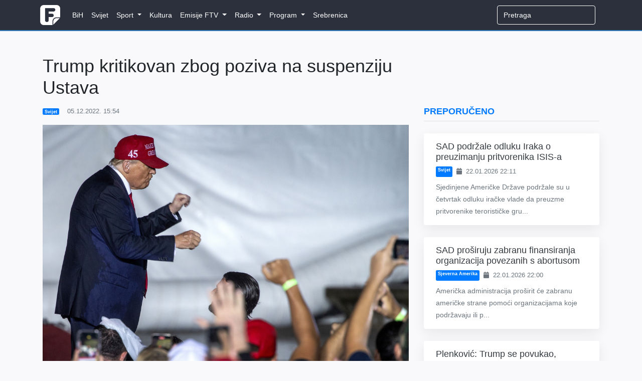

--- FILE ---
content_type: text/html; charset=UTF-8
request_url: https://www.federalna.ba/trump-kritikovan-zbog-poziva-na-suspenziju-ustava-pltsk
body_size: 9441
content:
<!DOCTYPE html>
<html lang="en">
<head>
    <meta charset="utf-8">
    <meta http-equiv="X-UA-Compatible" content="IE=edge">
    <meta name="viewport" content="width=device-width, initial-scale=1">
    <meta name="keywords" content="Dnevnik, ftv, federalna, federalnaTV, federalna.ba, emisije, vijesti, BiH">
    <meta name="description" content="Pozvao na &quot;ukidanje&quot; dijelova Ustava zbog njegove laži da su izbori 2020. bili pokradeni.">

    <!-- CSRF Token -->
    <meta name="csrf-token" content="4KNW9hzJNYjoCrz7TYfLwWYB2SazxWdJLqJ6qdtq">

        <meta property="og:url" content="https://www.federalna.ba/trump-kritikovan-zbog-poziva-na-suspenziju-ustava-pltsk">
    <meta property="og:title" content="Trump kritikovan zbog poziva na suspenziju Ustava">
    <meta property="og:site_name" content="Federalna">
    <meta property="og:description" content="Pozvao na &quot;ukidanje&quot; dijelova Ustava zbog njegove laži da su izbori 2020. bili pokradeni.">
    <meta property="og:image" content="https://media.federalna.ba/storage/slikice/11118514-1670251991-medium.jpg">

    <link rel="shortcut icon" href="/images/favicon.ico">

    <title>Trump kritikovan zbog poziva na suspenziju Ustava</title>

    <link rel="stylesheet" href="/css/home.css?id=27010c56dd9e486980a1">
    <link rel="stylesheet" href="/css/themes/gray-theme.css?id=016e004f62cbaa162f50">

    <!-- Scripts -->
    <script>
        window.Language = 'bs';

        window.Laravel = {"csrfToken":"4KNW9hzJNYjoCrz7TYfLwWYB2SazxWdJLqJ6qdtq"}    </script>
	
	          <!--    {{site-name}}   -->
<script type="text/javascript">
/* <![CDATA[ */
(function() {
  window.dm=window.dm||{AjaxData:[]};
  window.dm.AjaxEvent=function(et,d,ssid,ad){
    dm.AjaxData.push({et:et,d:d,ssid:ssid,ad:ad});
    if(typeof window.DotMetricsObj != 'undefined') {DotMetricsObj.onAjaxDataUpdate();}
  };
  var d=document,
  h=d.getElementsByTagName('head')[0],
  s=d.createElement('script');
  s.type='text/javascript';
  s.async=true;
  s.src='https://script.dotmetrics.net/door.js?id=16268';
  h.appendChild(s);
}());
/* ]]> */
</script>
     
	<script async src="https://pagead2.googlesyndication.com/pagead/js/adsbygoogle.js?client=ca-pub-1350178552617311" crossorigin="anonymous"></script>
    <style>
.sidebar-content {
    width: 100%;
    transition: margin-top 0.3s ease;
    opacity: 0;
}

.sidebar-content.visible {
    opacity: 1;
}

@media (max-width: 991.98px) {
    .sidebar-content {
        margin-top: 0 !important;
        opacity: 1 !important;
    }
}
</style>
</head>
<body>
    <div id="fb-root"></div>

<script>
    (function(d, s, id) {
        let js, fjs = d.getElementsByTagName(s)[0];
        if (d.getElementById(id)) return;
        js = d.createElement(s); js.id = id;
        js.src = 'https://connect.facebook.net/en_US/sdk.js#xfbml=1&version=v3.0';
        fjs.parentNode.insertBefore(js, fjs);
    }(document, 'script', 'facebook-jssdk'));
</script>
    <div id="app">
        <nav class="navbar navbar-expand-lg navbar-dark">
    <div class="container">
        <a class="navbar-brand" href="https://www.federalna.ba">
            <img width="40px" data-src="/images/logo.png" src="/images/logo.png" alt="RTV Logo" class="logo"/>
        </a>

        <button
            class="navbar-toggler"
            type="button"
            data-toggle="collapse"
            data-target="#app-navbar-collapse"
            aria-expanded="false"
            aria-label="Toggle navigation"
        >
            <i class="fas fa-bars"></i>
        </button>

        <div class="collapse navbar-collapse" id="app-navbar-collapse">
            <home-nav :nav_items="[{&quot;id&quot;:13,&quot;parent_id&quot;:null,&quot;category_id&quot;:16,&quot;name&quot;:&quot;BiH&quot;,&quot;url&quot;:&quot;https:\/\/federalna.ba\/category\/bih&quot;,&quot;ordinal_number&quot;:1,&quot;children&quot;:[]},{&quot;id&quot;:14,&quot;parent_id&quot;:null,&quot;category_id&quot;:15,&quot;name&quot;:&quot;Svijet&quot;,&quot;url&quot;:&quot;https:\/\/federalna.ba\/category\/svijet&quot;,&quot;ordinal_number&quot;:2,&quot;children&quot;:[]},{&quot;id&quot;:7,&quot;parent_id&quot;:null,&quot;category_id&quot;:19,&quot;name&quot;:&quot;Sport&quot;,&quot;url&quot;:&quot;https:\/\/federalna.ba\/category\/sport&quot;,&quot;ordinal_number&quot;:3,&quot;children&quot;:[{&quot;id&quot;:18,&quot;parent_id&quot;:7,&quot;category_id&quot;:27,&quot;name&quot;:&quot;Fudbal&quot;,&quot;url&quot;:&quot;https:\/\/federalna.ba\/category\/sport\/fudbal&quot;,&quot;ordinal_number&quot;:1,&quot;children&quot;:[]},{&quot;id&quot;:19,&quot;parent_id&quot;:7,&quot;category_id&quot;:34,&quot;name&quot;:&quot;Ko\u0161arka&quot;,&quot;url&quot;:&quot;https:\/\/federalna.ba\/category\/sport\/kosarka&quot;,&quot;ordinal_number&quot;:2,&quot;children&quot;:[]},{&quot;id&quot;:20,&quot;parent_id&quot;:7,&quot;category_id&quot;:35,&quot;name&quot;:&quot;Rukomet&quot;,&quot;url&quot;:&quot;https:\/\/federalna.ba\/category\/sport\/rukomet&quot;,&quot;ordinal_number&quot;:2,&quot;children&quot;:[]},{&quot;id&quot;:21,&quot;parent_id&quot;:7,&quot;category_id&quot;:36,&quot;name&quot;:&quot;Tenis&quot;,&quot;url&quot;:&quot;https:\/\/federalna.ba\/category\/sport\/tenis&quot;,&quot;ordinal_number&quot;:3,&quot;children&quot;:[]},{&quot;id&quot;:25,&quot;parent_id&quot;:7,&quot;category_id&quot;:40,&quot;name&quot;:&quot;Ostali sportovi&quot;,&quot;url&quot;:&quot;https:\/\/federalna.ba\/category\/sport\/ostali-sportovi&quot;,&quot;ordinal_number&quot;:5,&quot;children&quot;:[]}]},{&quot;id&quot;:101,&quot;parent_id&quot;:null,&quot;category_id&quot;:17,&quot;name&quot;:&quot;Kultura&quot;,&quot;url&quot;:&quot;https:\/\/federalna.ba\/category\/kultura&quot;,&quot;ordinal_number&quot;:4,&quot;children&quot;:[]},{&quot;id&quot;:85,&quot;parent_id&quot;:null,&quot;category_id&quot;:18,&quot;name&quot;:&quot;Emisije FTV&quot;,&quot;url&quot;:&quot;https:\/\/www.federalna.ba\/category\/emisije&quot;,&quot;ordinal_number&quot;:5,&quot;children&quot;:[{&quot;id&quot;:102,&quot;parent_id&quot;:85,&quot;category_id&quot;:152,&quot;name&quot;:&quot;Art Kvart&quot;,&quot;url&quot;:&quot;https:\/\/federalna.ba\/category\/emisije\/ArtKvart&quot;,&quot;ordinal_number&quot;:1,&quot;children&quot;:[]},{&quot;id&quot;:103,&quot;parent_id&quot;:85,&quot;category_id&quot;:150,&quot;name&quot;:&quot;Blitzkultura&quot;,&quot;url&quot;:&quot;https:\/\/federalna.ba\/category\/emisije\/Blitzkultura&quot;,&quot;ordinal_number&quot;:2,&quot;children&quot;:[]},{&quot;id&quot;:104,&quot;parent_id&quot;:85,&quot;category_id&quot;:169,&quot;name&quot;:&quot;Bookstan&quot;,&quot;url&quot;:&quot;https:\/\/federalna.ba\/category\/emisije\/Bookstan&quot;,&quot;ordinal_number&quot;:3,&quot;children&quot;:[]},{&quot;id&quot;:105,&quot;parent_id&quot;:85,&quot;category_id&quot;:33,&quot;name&quot;:&quot;Dnevnik&quot;,&quot;url&quot;:&quot;https:\/\/federalna.ba\/category\/emisije\/dnevnik-ftv&quot;,&quot;ordinal_number&quot;:4,&quot;children&quot;:[]},{&quot;id&quot;:106,&quot;parent_id&quot;:85,&quot;category_id&quot;:32,&quot;name&quot;:&quot;Dnevnik D&quot;,&quot;url&quot;:&quot;https:\/\/federalna.ba\/category\/emisije\/dnevnik-d&quot;,&quot;ordinal_number&quot;:5,&quot;children&quot;:[]},{&quot;id&quot;:134,&quot;parent_id&quot;:85,&quot;category_id&quot;:161,&quot;name&quot;:&quot;Dobro jutro, BiH!&quot;,&quot;url&quot;:&quot;https:\/\/federalna.ba\/category\/dobrojutro&quot;,&quot;ordinal_number&quot;:6,&quot;children&quot;:[]},{&quot;id&quot;:107,&quot;parent_id&quot;:85,&quot;category_id&quot;:65,&quot;name&quot;:&quot;Dokumentarni program&quot;,&quot;url&quot;:&quot;https:\/\/federalna.ba\/category\/emisije\/dokumentarni-program&quot;,&quot;ordinal_number&quot;:7,&quot;children&quot;:[]},{&quot;id&quot;:108,&quot;parent_id&quot;:85,&quot;category_id&quot;:64,&quot;name&quot;:&quot;Federacija danas&quot;,&quot;url&quot;:&quot;https:\/\/federalna.ba\/category\/emisije\/federacija_danas&quot;,&quot;ordinal_number&quot;:8,&quot;children&quot;:[]},{&quot;id&quot;:109,&quot;parent_id&quot;:85,&quot;category_id&quot;:172,&quot;name&quot;:&quot;FTVinjeta&quot;,&quot;url&quot;:&quot;https:\/\/federalna.ba\/category\/emisije\/ftvinjeta&quot;,&quot;ordinal_number&quot;:9,&quot;children&quot;:[]},{&quot;id&quot;:110,&quot;parent_id&quot;:85,&quot;category_id&quot;:164,&quot;name&quot;:&quot;Hit jutra&quot;,&quot;url&quot;:&quot;https:\/\/federalna.ba\/category\/emisije\/hit jutra&quot;,&quot;ordinal_number&quot;:10,&quot;children&quot;:[]},{&quot;id&quot;:138,&quot;parent_id&quot;:85,&quot;category_id&quot;:253,&quot;name&quot;:&quot;In Music Puls&quot;,&quot;url&quot;:&quot;https:\/\/federalna.ba\/category\/emisije\/In-Music-Puls&quot;,&quot;ordinal_number&quot;:11,&quot;children&quot;:[]},{&quot;id&quot;:137,&quot;parent_id&quot;:85,&quot;category_id&quot;:254,&quot;name&quot;:&quot;Kuglanje&quot;,&quot;url&quot;:&quot;https:\/\/federalna.ba\/category\/emisije\/Kuglanje&quot;,&quot;ordinal_number&quot;:12,&quot;children&quot;:[]},{&quot;id&quot;:111,&quot;parent_id&quot;:85,&quot;category_id&quot;:149,&quot;name&quot;:&quot;Lovci na blago&quot;,&quot;url&quot;:&quot;https:\/\/federalna.ba\/category\/emisije\/Lovci na blago&quot;,&quot;ordinal_number&quot;:13,&quot;children&quot;:[]},{&quot;id&quot;:112,&quot;parent_id&quot;:85,&quot;category_id&quot;:189,&quot;name&quot;:&quot;Ljeto na Federalnoj&quot;,&quot;url&quot;:&quot;https:\/\/federalna.ba\/category\/emisije\/ljeto-na-federalnoj&quot;,&quot;ordinal_number&quot;:14,&quot;children&quot;:[]},{&quot;id&quot;:139,&quot;parent_id&quot;:85,&quot;category_id&quot;:256,&quot;name&quot;:&quot;Medijska i informacijska pismenost&quot;,&quot;url&quot;:&quot;https:\/\/federalna.ba\/category\/emisije\/medijska-i-informacijska-pismenost&quot;,&quot;ordinal_number&quot;:15,&quot;children&quot;:[]},{&quot;id&quot;:135,&quot;parent_id&quot;:85,&quot;category_id&quot;:251,&quot;name&quot;:&quot;Mimara&quot;,&quot;url&quot;:&quot;https:\/\/federalna.ba\/category\/emisije\/mimara&quot;,&quot;ordinal_number&quot;:16,&quot;children&quot;:[]},{&quot;id&quot;:113,&quot;parent_id&quot;:85,&quot;category_id&quot;:133,&quot;name&quot;:&quot;Minka Show&quot;,&quot;url&quot;:&quot;https:\/\/federalna.ba\/category\/emisije\/Minka-Show&quot;,&quot;ordinal_number&quot;:17,&quot;children&quot;:[]},{&quot;id&quot;:114,&quot;parent_id&quot;:85,&quot;category_id&quot;:66,&quot;name&quot;:&quot;Mozaik religija&quot;,&quot;url&quot;:&quot;https:\/\/federalna.ba\/category\/emisije\/mozaik-religija&quot;,&quot;ordinal_number&quot;:17,&quot;children&quot;:[]},{&quot;id&quot;:115,&quot;parent_id&quot;:85,&quot;category_id&quot;:31,&quot;name&quot;:&quot;Mre\u017ea&quot;,&quot;url&quot;:&quot;https:\/\/federalna.ba\/category\/emisije\/mreza&quot;,&quot;ordinal_number&quot;:18,&quot;children&quot;:[]},{&quot;id&quot;:116,&quot;parent_id&quot;:85,&quot;category_id&quot;:145,&quot;name&quot;:&quot;Na\u0111i prona\u0111i&quot;,&quot;url&quot;:&quot;https:\/\/federalna.ba\/category\/emisije\/nadji-pronadji&quot;,&quot;ordinal_number&quot;:19,&quot;children&quot;:[]},{&quot;id&quot;:136,&quot;parent_id&quot;:85,&quot;category_id&quot;:252,&quot;name&quot;:&quot;Nedjeljno popodne&quot;,&quot;url&quot;:&quot;https:\/\/federalna.ba\/category\/emisije\/nedjeljno-popodne&quot;,&quot;ordinal_number&quot;:20,&quot;children&quot;:[]},{&quot;id&quot;:117,&quot;parent_id&quot;:85,&quot;category_id&quot;:81,&quot;name&quot;:&quot;Neprovjereno&quot;,&quot;url&quot;:&quot;https:\/\/federalna.ba\/category\/emisije\/neprovjereno&quot;,&quot;ordinal_number&quot;:21,&quot;children&quot;:[]},{&quot;id&quot;:118,&quot;parent_id&quot;:85,&quot;category_id&quot;:null,&quot;name&quot;:&quot;Novogodi\u0161nji program&quot;,&quot;url&quot;:&quot;https:\/\/federalna.ba\/category\/emisije\/novogodisnji-program&quot;,&quot;ordinal_number&quot;:22,&quot;children&quot;:[]},{&quot;id&quot;:119,&quot;parent_id&quot;:85,&quot;category_id&quot;:250,&quot;name&quot;:&quot;No\u0107 Oscara&quot;,&quot;url&quot;:&quot;https:\/\/federalna.ba\/category\/emisije\/noc-oscara&quot;,&quot;ordinal_number&quot;:23,&quot;children&quot;:[]},{&quot;id&quot;:120,&quot;parent_id&quot;:85,&quot;category_id&quot;:30,&quot;name&quot;:&quot;Odgovorite ljudima&quot;,&quot;url&quot;:&quot;https:\/\/federalna.ba\/category\/emisije\/odgovorite-ljudima&quot;,&quot;ordinal_number&quot;:24,&quot;children&quot;:[]},{&quot;id&quot;:121,&quot;parent_id&quot;:85,&quot;category_id&quot;:190,&quot;name&quot;:&quot;Parlament&quot;,&quot;url&quot;:&quot;https:\/\/federalna.ba\/category\/emisije\/Parlament&quot;,&quot;ordinal_number&quot;:25,&quot;children&quot;:[]},{&quot;id&quot;:122,&quot;parent_id&quot;:85,&quot;category_id&quot;:143,&quot;name&quot;:&quot;Plenum&quot;,&quot;url&quot;:&quot;https:\/\/federalna.ba\/category\/emisije\/plenum&quot;,&quot;ordinal_number&quot;:26,&quot;children&quot;:[]},{&quot;id&quot;:142,&quot;parent_id&quot;:85,&quot;category_id&quot;:265,&quot;name&quot;:&quot;Pozitiv&quot;,&quot;url&quot;:&quot;https:\/\/federalna.ba\/category\/emisije\/pozitiv&quot;,&quot;ordinal_number&quot;:27,&quot;children&quot;:[]},{&quot;id&quot;:123,&quot;parent_id&quot;:85,&quot;category_id&quot;:139,&quot;name&quot;:&quot;Prete\u017eno vedro&quot;,&quot;url&quot;:&quot;https:\/\/federalna.ba\/category\/emisije\/pretezno-vedro&quot;,&quot;ordinal_number&quot;:28,&quot;children&quot;:[]},{&quot;id&quot;:124,&quot;parent_id&quot;:85,&quot;category_id&quot;:147,&quot;name&quot;:&quot;Put ka EU&quot;,&quot;url&quot;:&quot;https:\/\/federalna.ba\/category\/emisije\/put-ka-eu&quot;,&quot;ordinal_number&quot;:29,&quot;children&quot;:[]},{&quot;id&quot;:125,&quot;parent_id&quot;:85,&quot;category_id&quot;:155,&quot;name&quot;:&quot;Rezime&quot;,&quot;url&quot;:&quot;https:\/\/federalna.ba\/category\/emisije\/Rezime&quot;,&quot;ordinal_number&quot;:30,&quot;children&quot;:[]},{&quot;id&quot;:126,&quot;parent_id&quot;:85,&quot;category_id&quot;:175,&quot;name&quot;:&quot;Rezime sedmice&quot;,&quot;url&quot;:&quot;https:\/\/federalna.ba\/category\/emisije\/RezimeSedmice&quot;,&quot;ordinal_number&quot;:31,&quot;children&quot;:[]},{&quot;id&quot;:127,&quot;parent_id&quot;:85,&quot;category_id&quot;:156,&quot;name&quot;:&quot;Robin Hud&quot;,&quot;url&quot;:&quot;https:\/\/federalna.ba\/category\/emisije\/Robin-Hud&quot;,&quot;ordinal_number&quot;:32,&quot;children&quot;:[]},{&quot;id&quot;:129,&quot;parent_id&quot;:85,&quot;category_id&quot;:137,&quot;name&quot;:&quot;Svako dobro&quot;,&quot;url&quot;:&quot;https:\/\/federalna.ba\/category\/emisije\/Svako-dobro&quot;,&quot;ordinal_number&quot;:34,&quot;children&quot;:[]},{&quot;id&quot;:133,&quot;parent_id&quot;:85,&quot;category_id&quot;:134,&quot;name&quot;:&quot;Sportski magazin&quot;,&quot;url&quot;:&quot;https:\/\/federalna.ba\/category\/emisije\/sport-emisije&quot;,&quot;ordinal_number&quot;:34,&quot;children&quot;:[]},{&quot;id&quot;:128,&quot;parent_id&quot;:85,&quot;category_id&quot;:26,&quot;name&quot;:&quot;Sportski blok nakon Dnevnika&quot;,&quot;url&quot;:&quot;https:\/\/federalna.ba\/category\/emisije\/sport-nakon-dnevnika&quot;,&quot;ordinal_number&quot;:35,&quot;children&quot;:[]},{&quot;id&quot;:130,&quot;parent_id&quot;:85,&quot;category_id&quot;:138,&quot;name&quot;:&quot;Svijet&quot;,&quot;url&quot;:&quot;https:\/\/federalna.ba\/category\/emisije\/svijet-emisije&quot;,&quot;ordinal_number&quot;:35,&quot;children&quot;:[]},{&quot;id&quot;:141,&quot;parent_id&quot;:85,&quot;category_id&quot;:255,&quot;name&quot;:&quot;Tragovima poznatih ljudi&quot;,&quot;url&quot;:&quot;https:\/\/federalna.ba\/category\/emisije\/tragovima-poznatih-ljudi&quot;,&quot;ordinal_number&quot;:37,&quot;children&quot;:[]},{&quot;id&quot;:140,&quot;parent_id&quot;:85,&quot;category_id&quot;:257,&quot;name&quot;:&quot;U \u017eensko ime&quot;,&quot;url&quot;:&quot;https:\/\/federalna.ba\/category\/emisije\/u-zensko-ime&quot;,&quot;ordinal_number&quot;:38,&quot;children&quot;:[]},{&quot;id&quot;:131,&quot;parent_id&quot;:85,&quot;category_id&quot;:63,&quot;name&quot;:&quot;Zelena panorama&quot;,&quot;url&quot;:&quot;https:\/\/federalna.ba\/category\/emisije\/zelena-panorama&quot;,&quot;ordinal_number&quot;:39,&quot;children&quot;:[]},{&quot;id&quot;:132,&quot;parent_id&quot;:85,&quot;category_id&quot;:171,&quot;name&quot;:&quot;ZNZKVI&quot;,&quot;url&quot;:&quot;https:\/\/federalna.ba\/category\/emisije\/Znzkvi&quot;,&quot;ordinal_number&quot;:40,&quot;children&quot;:[]}]},{&quot;id&quot;:12,&quot;parent_id&quot;:null,&quot;category_id&quot;:20,&quot;name&quot;:&quot;Radio&quot;,&quot;url&quot;:&quot;https:\/\/federalna.ba\/category\/radio&quot;,&quot;ordinal_number&quot;:6,&quot;children&quot;:[{&quot;id&quot;:46,&quot;parent_id&quot;:12,&quot;category_id&quot;:101,&quot;name&quot;:&quot;Vijesti&quot;,&quot;url&quot;:&quot;https:\/\/federalna.ba\/category\/radio\/vijesti-federalnog-radija&quot;,&quot;ordinal_number&quot;:1,&quot;children&quot;:[{&quot;id&quot;:48,&quot;parent_id&quot;:46,&quot;category_id&quot;:103,&quot;name&quot;:&quot;Aktuelnosti&quot;,&quot;url&quot;:&quot;https:\/\/federalna.ba\/category\/radio\/aktuelnosti&quot;,&quot;ordinal_number&quot;:1}]},{&quot;id&quot;:92,&quot;parent_id&quot;:12,&quot;category_id&quot;:20,&quot;name&quot;:&quot;Emisije&quot;,&quot;url&quot;:&quot;https:\/\/www.federalna.ba\/category\/radio&quot;,&quot;ordinal_number&quot;:2,&quot;children&quot;:[{&quot;id&quot;:91,&quot;parent_id&quot;:92,&quot;category_id&quot;:105,&quot;name&quot;:&quot;Intervju na FR&quot;,&quot;url&quot;:&quot;https:\/\/www.federalna.ba\/category\/radio\/intervju-na-federalnom-radiju&quot;,&quot;ordinal_number&quot;:1},{&quot;id&quot;:47,&quot;parent_id&quot;:92,&quot;category_id&quot;:102,&quot;name&quot;:&quot;Otvoreni program&quot;,&quot;url&quot;:&quot;https:\/\/federalna.ba\/category\/radio\/otvoreni-program&quot;,&quot;ordinal_number&quot;:2},{&quot;id&quot;:93,&quot;parent_id&quot;:92,&quot;category_id&quot;:151,&quot;name&quot;:&quot;\u010citamo knjige&quot;,&quot;url&quot;:&quot;https:\/\/www.federalna.ba\/category\/radio\/citamo-knjige&quot;,&quot;ordinal_number&quot;:2}]}]},{&quot;id&quot;:10,&quot;parent_id&quot;:null,&quot;category_id&quot;:59,&quot;name&quot;:&quot;Program&quot;,&quot;url&quot;:&quot;https:\/\/federalna.ba\/category\/najave&quot;,&quot;ordinal_number&quot;:7,&quot;children&quot;:[{&quot;id&quot;:38,&quot;parent_id&quot;:10,&quot;category_id&quot;:null,&quot;name&quot;:&quot;TV program&quot;,&quot;url&quot;:&quot;https:\/\/federalna.ba\/emisije\/pregled&quot;,&quot;ordinal_number&quot;:1,&quot;children&quot;:[]},{&quot;id&quot;:40,&quot;parent_id&quot;:10,&quot;category_id&quot;:62,&quot;name&quot;:&quot;Najave&quot;,&quot;url&quot;:&quot;https:\/\/federalna.ba\/category\/najave&quot;,&quot;ordinal_number&quot;:2,&quot;children&quot;:[]}]},{&quot;id&quot;:98,&quot;parent_id&quot;:null,&quot;category_id&quot;:188,&quot;name&quot;:&quot;Srebrenica&quot;,&quot;url&quot;:&quot;https:\/\/federalna.ba\/category\/srebrenica-2025&quot;,&quot;ordinal_number&quot;:8,&quot;children&quot;:[]}]"></home-nav>

            <ul class="navbar-nav navbar-right">
                <form
                    class="form-inline my-2 my-lg-0 search"
                    role="search"
                    method="get"
                    action="https://www.federalna.ba/search"
                >
                  <input
                      class="form-control mr-sm-2 uzisearch"
                      type="search"
                      name="q"
                      placeholder="Pretraga" required
                  >
                </form>

                            </ul>
        </div>
    </div>
</nav>
        <div class="main">
            <div class="container">
    <div class="row">
        <div class="col-lg-8 mt-5">
            
               
                <h1 class="display-5 mb-3">
                    Trump kritikovan zbog poziva na suspenziju Ustava
                </h1>

                <div class="article-meta-reference">
                    <div class="mb-2 text-muted small d-flex flex-wrap align-items-center">
               <a href="https://www.federalna.ba/category/svijet" class="badge badge-primary mr-2 text-white text-decoration-none">
            Svijet
        </a>
    

    <span>
        <i class="fa fa-clock-o mr-1"></i>
        05.12.2022. 15:54
    </span>
</div>
                </div>
                
    <div class="jumbotron jumbotron-fluid mb-0 media-padding bg-light text-dark">
    <div class="container">
        <div class="row">
            <div class="col-lg-12 p-0">
                            <img src="https://media.federalna.ba/storage/Anisa/Decembar/05.12.2022/11118514-1670251991.jpg" alt="Trump kritikovan zbog poziva na suspenziju Ustava" width="100%">

                    </div>

                    <div class="col-md-12 pl-0">
                <span class="d-block">
                     (Izvor: EPA-EFE/CRISTOBAL HERRERA-ULASHKEVICH)
                </span>
            </div>
        </div>
    </div>
</div>
    <div class="col-lg-12 p-0">

                <div class="lead">
                    <p style="text-align: justify;">Biv&scaron;i američki predsjednik Donald Trump se suočio s prijekorima dužnosnika obje stranke nakon &scaron;to je pozvao na "ukidanje" dijelova Ustava zbog njegove laži da su izbori 2020. bili pokradeni.</p>
<p style="text-align: justify;">Trump, koji je pro&scaron;log mjeseca objavio da se ponovno kandidira za predsjednika, iznio je to tokom vikenda na svojoj medijskoj platformi Truth Social.</p>
<p style="text-align: justify;">- Ogromna prevara ove vrste i razmjera omogućuje ukidanje svih pravila, propisa i članaka, čak i onih koji se nalaze u Ustavu - napisao je. "Na&scaron;i veliki 'Osnivači' nisu željeli i ne bi oprostili lažne izbore!"</p>
<p style="text-align: justify;">Budući čelnik demokrata u Zastupničkom domu Hakeem Jeffries opisao je Trumpovu izjavu kao čudnu i ekstremnu i rekao da će republikanci morati donijeti odluku hoće li nastaviti prihvaćati Trumpove antidemokratske stavove.</p>
<p style="text-align: justify;">- Republikanci će morati razrije&scaron;iti svoje probleme s biv&scaron;im predsjednikom i odlučiti hoće li se odvojiti od njega i vratiti se nekom prividu razumnosti ili će se nastaviti prikloniti ekstremizmu, ne samo Trumpu, već i trumpizmu - rekao je Jeffries.</p>
<p style="text-align: justify;">Trump, koji je prvi predsjednik koji je dvaput opozvan i čiji je mandat zavr&scaron;io tako &scaron;to su njegovi prista&scaron;e nasilno upali u Kapitol u smrtonosnom poku&scaron;aju da zaustave mirnu tranziciju vlasti 6. januara 2021., suočava se s eskalacijom kaznenih istraga, uključujući nekoliko koje bi mogle dovesti do optužnice. Oni uključuju istragu povjerljivih dokumenata koje je FBI zaplijenio iz Mar-a-Laga te tekuće državne i savezne istrage povezane s naporima da se poni&scaron;te rezultati predsjedničkih izbora 2020.</p>
<p style="text-align: justify;">Upitan o Trumpovim komentarima u nedjelju, zastupnik Mike Turner iz Ohia, najvi&scaron;i republikanac u Odboru za obavje&scaron;tajna pitanja Predstavničkog doma, rekao je da se "žestoko" ne slaže i "apsolutno" osuđuje te izjave, rekav&scaron;i da bi one trebale biti faktor dok republikanci odlučuju tko će voditi njihovu stranku u 2024.</p>
<p style="text-align: justify;">"Postoji politički proces koji mora ići naprijed prije nego &scaron;to itko postane favorit ili čak kandidat za stranku", rekao je. "Vjerujem da će ljudi sigurno uzeti u obzir ovakvu izjavu dok budu ocjenjivali kandidata."</p>
<p style="text-align: justify;">Izabrani zastupnik Mike Lawler, R-New York, također se usprotivio primjedbama, rekav&scaron;i da je vrijeme da se prestanemo fokusirati na "nedostatke prethodnih izbora".</p>
<p style="text-align: justify;">"Ustav je donesen s razlogom, kako bi za&scaron;titio prava svakog Amerikanca", rekao je Lawler. "Mislim da bi biv&scaron;em predsjedniku bilo dobro savjetovati da se usredotoči na budućnost, ako se namjerava ponovno kandidirati za predsjednika."</p>
<p style="text-align: justify;">Trumpovi komentari uslijedili su nakon &scaron;to je novi vlasnik Twittera, Elon Musk, rekao da će otkriti kako se Twitter uključio u "suzbijanje slobode govora" do izbora 2020. No dokumenti objavljeni u petak, koji su usredotočeni na zbunjeni odgovor tehnolo&scaron;ke tvrtke na priču o Bidenovom sinu Hunteru, ne pokazuju da demokrati poku&scaron;avaju ograničiti priču, prenosi Glas Amerike.</p>
<p style="text-align: justify;">federalna.ba/Fena</p>
                </div>

                <div class="mb-3">
            <span class="badge badge-primary">
            Donald Trump
        </span>
            <span class="badge badge-primary">
            ustav
        </span>
            <span class="badge badge-primary">
            SAD
        </span>
    </div>
                <div class="mb-3">
                <div
    class="fb-share-button"
    data-href="https://www.federalna.ba/trump-kritikovan-zbog-poziva-na-suspenziju-ustava-pltsk"
    data-layout="button_count"
    data-size="small"
    data-mobile-iframe="true"
>
    <a
        target="_blank"
        href="https://www.facebook.com/sharer/sharer.phpu=http%3A%2F%2Fwww.federalna.ba%2Ftrump-kritikovan-zbog-poziva-na-suspenziju-ustava-pltsk&amp;amp;src=sdkpreparse"
        class="fb-xfbml-parse-ignore">
        Podijeli
    </a>
</div>                </div>

                <comment
                    v-if="false"
                    class="mt-5"
                    title="Comments"
                    commentable-type="articles"
                    commentable-id="89098"
                    site-key="6LesS-MUAAAAACnkBU9hLbgfy2DYyENxSdgZwgg7"
                    ip="104.23.243.54"
                    user-id=""
                    can-manage=""
                >
                </comment>
            </div>
            </div>
        
            <div class="col-md-4 mt-4 sidebar-container">
                <div class="sidebar-content">
                                            <div class="row">
    <div class="col-12 mb-3">
        <h5 class="text-uppercase font-weight-bold text-primary border-bottom pb-2">
            Preporučeno
        </h5>
    </div>

    <div class="col-12">
                    <div class="card border-0 shadow-lg mb-4 article-card hover-shadow w-100">
                <div class="row no-gutters">
                  

                    <div class="col-md-12">
                        <div class="card-body py-3 px-4">
                            
                            <h5 class="card-title mb-2">
                                <a href="https://www.federalna.ba/sad-podrzale-odluku-iraka-o-preuzimanju-pritvorenika-isis-a-sigdp" class="text-dark text-decoration-none">
                                    SAD podržale odluku Iraka o preuzimanju pritvorenika ISIS-a
                                </a>
                            </h5>

                            <div class="d-flex flex-wrap text-muted small mb-2">
                                          <a href="https://www.federalna.ba/category/svijet" class="badge badge-primary mr-2 text-white text-decoration-none">
            Svijet
        </a>
    
                                <span>
                                    <i class="fa fa-calendar mr-1"></i>
                                    22.01.2026 22:11
                                </span>
                            </div>

                            <p class="card-text text-muted mb-0">
                                Sjedinjene Američke Države podržale su u četvrtak odluku iračke vlade da preuzme pritvorenike terorističke gru...
                            </p>
                        </div>
                    </div>
                </div>
            </div>
                    <div class="card border-0 shadow-lg mb-4 article-card hover-shadow w-100">
                <div class="row no-gutters">
                  

                    <div class="col-md-12">
                        <div class="card-body py-3 px-4">
                            
                            <h5 class="card-title mb-2">
                                <a href="https://www.federalna.ba/sad-prosiruju-zabranu-finansiranja-organizacija-povezanih-s-abortusom-e76tk" class="text-dark text-decoration-none">
                                    SAD proširuju zabranu finansiranja organizacija povezanih s abortusom
                                </a>
                            </h5>

                            <div class="d-flex flex-wrap text-muted small mb-2">
                                          <a href="https://www.federalna.ba/category/sjeverna-amerika" class="badge badge-primary mr-2 text-white text-decoration-none">
            Sjeverna Amerika
        </a>
    
                                <span>
                                    <i class="fa fa-calendar mr-1"></i>
                                    22.01.2026 22:00
                                </span>
                            </div>

                            <p class="card-text text-muted mb-0">
                                Američka administracija pro&scaron;irit će zabranu američke strane pomoći organizacijama koje podržavaju ili p...
                            </p>
                        </div>
                    </div>
                </div>
            </div>
                    <div class="card border-0 shadow-lg mb-4 article-card hover-shadow w-100">
                <div class="row no-gutters">
                  

                    <div class="col-md-12">
                        <div class="card-body py-3 px-4">
                            
                            <h5 class="card-title mb-2">
                                <a href="https://www.federalna.ba/plenkovic-trump-se-povukao-situacija-s-grenlandom-se-promijenila-yi5qe" class="text-dark text-decoration-none">
                                    Plenković: Trump se povukao, situacija s Grenlandom se promijenila
                                </a>
                            </h5>

                            <div class="d-flex flex-wrap text-muted small mb-2">
                                          <a href="https://www.federalna.ba/category/regija" class="badge badge-primary mr-2 text-white text-decoration-none">
            Regija
        </a>
    
                                <span>
                                    <i class="fa fa-calendar mr-1"></i>
                                    22.01.2026 21:00
                                </span>
                            </div>

                            <p class="card-text text-muted mb-0">
                                Američki predsjednik Donald Trump dosta je reterirao na Svjetskom ekonomskom forumu, a danas je situacija potp...
                            </p>
                        </div>
                    </div>
                </div>
            </div>
                    <div class="card border-0 shadow-lg mb-4 article-card hover-shadow w-100">
                <div class="row no-gutters">
                  

                    <div class="col-md-12">
                        <div class="card-body py-3 px-4">
                            
                            <h5 class="card-title mb-2">
                                <a href="https://www.federalna.ba/zelenski-postignut-sporazum-o-sigurnosnim-garancijama-s-sad-om-g2sao" class="text-dark text-decoration-none">
                                    Zelenski: Postignut sporazum o sigurnosnim garancijama s SAD-om
                                </a>
                            </h5>

                            <div class="d-flex flex-wrap text-muted small mb-2">
                                          <a href="https://www.federalna.ba/category/svijet" class="badge badge-primary mr-2 text-white text-decoration-none">
            Svijet
        </a>
    
                                <span>
                                    <i class="fa fa-calendar mr-1"></i>
                                    22.01.2026 19:53
                                </span>
                            </div>

                            <p class="card-text text-muted mb-0">
                                Predsjednik Ukrajine Volodimir Zelenski izjavio je u četvrtak da su Kijev i Washington postigli sporazum o sig...
                            </p>
                        </div>
                    </div>
                </div>
            </div>
                    <div class="card border-0 shadow-lg mb-4 article-card hover-shadow w-100">
                <div class="row no-gutters">
                  

                    <div class="col-md-12">
                        <div class="card-body py-3 px-4">
                            
                            <h5 class="card-title mb-2">
                                <a href="https://www.federalna.ba/premijer-grenlanda-kritikuje-americku-retoriku-nakon-razgovora-trumpa-i-ruttea-ihdvf" class="text-dark text-decoration-none">
                                    Premijer Grenlanda kritikuje američku retoriku nakon razgovora Trumpa i Ruttea
                                </a>
                            </h5>

                            <div class="d-flex flex-wrap text-muted small mb-2">
                                          <a href="https://www.federalna.ba/category/svijet" class="badge badge-primary mr-2 text-white text-decoration-none">
            Svijet
        </a>
    
                                <span>
                                    <i class="fa fa-calendar mr-1"></i>
                                    22.01.2026 19:44
                                </span>
                            </div>

                            <p class="card-text text-muted mb-0">
                                Premijer Grenlanda Jens-Frederik Nielsen u četvrtak je izjavio da ne zna &scaron;ta su predsjednik Donald Trum...
                            </p>
                        </div>
                    </div>
                </div>
            </div>
                    <div class="card border-0 shadow-lg mb-4 article-card hover-shadow w-100">
                <div class="row no-gutters">
                  

                    <div class="col-md-12">
                        <div class="card-body py-3 px-4">
                            
                            <h5 class="card-title mb-2">
                                <a href="https://www.federalna.ba/ice-u-minnesoti-priveo-petogodisnjeg-djecaka-i-njegovog-oca-tokom-povratka-iz-skole-u20om" class="text-dark text-decoration-none">
                                    ICE u Minnesoti priveo petogodišnjeg dječaka i njegovog oca tokom povratka iz škole
                                </a>
                            </h5>

                            <div class="d-flex flex-wrap text-muted small mb-2">
                                          <a href="https://www.federalna.ba/category/svijet" class="badge badge-primary mr-2 text-white text-decoration-none">
            Svijet
        </a>
    
                                <span>
                                    <i class="fa fa-calendar mr-1"></i>
                                    22.01.2026 17:56
                                </span>
                            </div>

                            <p class="card-text text-muted mb-0">
                                Američka Služba za imigraciju i carinu (ICE) privela je u utorak petogodi&scaron;njeg dječaka iz savezne držav...
                            </p>
                        </div>
                    </div>
                </div>
            </div>
            </div>
</div>


                                    </div>
            </div>
      </div>
</div>
        </div>

        <footer id="footer" class="footer">
    <div class="container">
        <div class="row align-items-center"  style="min-height: 390px;">
            <div class="col-md-4 my-md-5 mt-3 my-2 text-center text-md-start">
                <a href="/dashboard" class="text-light text-decoration-none d-block mt-3">
                    <i class="fas fa-door-open fa-2x d-block mb-2"></i>
                    <small>Prijava</small>
                </a>
            </div>

            <div class="col-md-4 my-md-5 my-2 text-center text-md-left">
                <div class="row justify-content-center justify-content-md-start mt-3">
                    <div class="col-4 text-center">
                        <a href="https://www.facebook.com/federalna/" target="_blank"
                            class="text-light text-decoration-none d-block">
                            <i class="fab fa-facebook fa-2x d-block mb-2"></i>
                            <small>Facebook</small>
                        </a>
                    </div>

                    <div class="col-4 text-center">
                        <a href="https://www.youtube.com/channel/UC5W7u2h4S8dx9NL0qOCW4pQ" target="_blank"
                            class="text-light text-decoration-none d-block">
                            <i class="fab fa-youtube fa-2x d-block mb-2"></i>
                            <small>Youtube</small>
                        </a>
                    </div>

                    <div class="col-4 text-center">
                        <a href="https://www.instagram.com/federalnaba" target="_blank"
                            class="text-light text-decoration-none d-block">
                            <i class="fab fa-instagram fa-2x d-block mb-2"></i>
                            <small>Instagram</small>
                        </a>
                    </div>

                </div>
            </div>

            <div class="col-md-4 my-3 text-center text-md-start">
                <img src="/images/logo.png" alt="RTV Logo" class="footer-logo logo mb-3 w-50">

                <p class="mb-0 small">
                    Redakcija federalna.ba <br>
                    Bulevar Meše Selimovića 12 <br>
                    71000 Sarajevo <br>
                    <a href="/cdn-cgi/l/email-protection#a2d0c7c6c3c9c1cbc8c3e2c4c7c6c7d0c3ceccc38cc0c3" class="text-light text-decoration-underline">
                        <span class="__cf_email__" data-cfemail="a1d3c4c5c0cac2c8cbc0e1c7c4c5c4d3c0cdcfc08fc3c0">[email&#160;protected]</span>
                    </a>
                </p>
            </div>
        </div>
    </div>

    <div class="copy-right text-center">
        <div class="container">
            <div class="row">
                <div class="col-md-6 copy-right-info">
                    <div class="vertical-center">
                        © Federalna 2026. Sva prava zadržana
                    </div>
                </div>

                <div class="col-md-6">
                    <ul class="sub-links vertical-center">
                        <li>
                            <a href="/o-nama/impressum">
                                Impressum
                            </a>
                        </li>

                        <li>
                            <a href="/o-nama/marketing">
                                Marketing
                            </a>
                        </li>

                    </ul>
                </div>
            </div>
        </div>
    </div>
</footer>    </div>

    <!-- Scripts -->
    <script data-cfasync="false" src="/cdn-cgi/scripts/5c5dd728/cloudflare-static/email-decode.min.js"></script><script src="/js/home.js?id=2ed644f3c6a67de20f0b"></script>

        <script>
        hljs.initHighlightingOnLoad();
    </script>

    <script>
document.addEventListener('DOMContentLoaded', function() {
    const metaReference = document.querySelector('.article-meta-reference');
    const sidebarContent = document.querySelector('.sidebar-content');
    const sidebarContainer = document.querySelector('.sidebar-container');
    
    if (!metaReference || !sidebarContent) return;

    function alignSidebar() {
        const metaRect = metaReference.getBoundingClientRect();
        const containerRect = sidebarContainer.getBoundingClientRect();
        const scrollY = window.scrollY;
        
        const metaTop = metaRect.top + scrollY;
        const containerTop = containerRect.top + scrollY;
        const offsetDifference = metaTop - containerTop;
        
        if (window.innerWidth >= 992 && offsetDifference > 0) {
            sidebarContent.style.marginTop = offsetDifference + 'px';
            sidebarContent.style.position = 'static'; 
        } else {
            sidebarContent.style.marginTop = '0px';
        }
        
        sidebarContent.classList.add('visible');
    }

    setTimeout(alignSidebar, 10);
    
    window.addEventListener('scroll', alignSidebar);
    window.addEventListener('resize', alignSidebar);
});
    </script>
    
    <script>
        $(function () {
            $("[data-toggle='tooltip']").tooltip();
        });
    </script>

           <!-- Global site tag (gtag.js) - Google Analytics -->
        <script async src="https://www.googletagmanager.com/gtag/js?id=G-5X2ES5FHMB"></script>
        <script>
            window.dataLayer = window.dataLayer || [];
            function gtag(){dataLayer.push(arguments);}
            gtag('js', new Date());

            gtag('config', 'G-5X2ES5FHMB');
        </script>
    

    <script type="module">
        import { initializeApp } from "https://www.gstatic.com/firebasejs/9.2.0/firebase-app.js";
        import { getMessaging, onMessage, getToken } from "https://www.gstatic.com/firebasejs/9.2.0/firebase-messaging.js";

        // Your web app's Firebase configuration
        const firebaseConfig = {
            apiKey: 'AIzaSyAlHUPEgbUSGAlIsITwXconyGDv6_rb6b4',
            authDomain: 'federalna-11ffa.firebaseapp.com',
            projectId: 'federalna-11ffa',
            storageBucket: 'federalna-11ffa.appspot.com',
            messagingSenderId: '55361940740',
            appId: '1:55361940740:web:f471ee088c42a2ee51b451'
        };
        const isEnabled = true;

        // Initialize Firebase
        if (isEnabled) {
            const app = initializeApp(firebaseConfig);
            const messaging = getMessaging(app)

            getToken(messaging, { vapidKey: 'BBdAOYESgaucNsmTPwNB-NED8ugiKSllaBAZz57mY0TrSTS_VnIPtUTG4oOKYdo2BMXYqIh_wBIou95178qejRg' })
                .then(token => {
                    if(token !== localStorage.getItem('fcm_device_id')) {
                        if (localStorage.getItem('fcm_device_id')) {
                            unsubscribe().finally(() => subscribe(token))
                        }else {
                            subscribe(token);
                        }
                    }
                })
                .catch(error => {
                    if (error.message.includes('permission-blocked')) {
                        //If local storage is not empty unsubscribe
                        unsubscribe();
                    }else {
                        console.log(error.message)
                    }
                });

            onMessage(messaging, function (payload) {
                const title = payload.notification.title;
                const options = {
                    icon: '/images/favicon.ico'
                };

                const notification = new Notification(title, options);
                notification.onclick = function () {
                    console.log(payload);
                    window.open(payload.data['gcm.notification.url'])
                }
            });
        }

        function subscribe(token) {
            fetch('https://www.federalna.ba/fcm/subscribe', {
                method: 'POST',
                headers: {
                    'Content-Type': 'application/json',
                    'X-CSRF-TOKEN': '4KNW9hzJNYjoCrz7TYfLwWYB2SazxWdJLqJ6qdtq'
                },
                body: JSON.stringify({
                    device_id: token
                })
            })
            .then(() => localStorage.setItem('fcm_device_id', token))
            .catch(() => console.log('Subscription error'))
        }

        async function unsubscribe() {
            return fetch('https://www.federalna.ba/fcm/unsubscribe', {
                method: 'POST',
                headers: {
                    'Content-Type': 'application/json',
                    'X-CSRF-TOKEN': '4KNW9hzJNYjoCrz7TYfLwWYB2SazxWdJLqJ6qdtq'
                },
                body: JSON.stringify({
                    device_id: localStorage.getItem('fcm_device_id')
                })
            })
                .then(() => localStorage.removeItem('fcm_device_id'))
                .catch(() => console.log('Unsubscription error'))
        }
    </script>
<script defer src="https://static.cloudflareinsights.com/beacon.min.js/vcd15cbe7772f49c399c6a5babf22c1241717689176015" integrity="sha512-ZpsOmlRQV6y907TI0dKBHq9Md29nnaEIPlkf84rnaERnq6zvWvPUqr2ft8M1aS28oN72PdrCzSjY4U6VaAw1EQ==" data-cf-beacon='{"version":"2024.11.0","token":"9ed2fdb0223a45f292332a52e86f91d1","r":1,"server_timing":{"name":{"cfCacheStatus":true,"cfEdge":true,"cfExtPri":true,"cfL4":true,"cfOrigin":true,"cfSpeedBrain":true},"location_startswith":null}}' crossorigin="anonymous"></script>
</body>
</html>


--- FILE ---
content_type: text/html; charset=utf-8
request_url: https://www.google.com/recaptcha/api2/aframe
body_size: 264
content:
<!DOCTYPE HTML><html><head><meta http-equiv="content-type" content="text/html; charset=UTF-8"></head><body><script nonce="M40iEH4Kr9tCcfosD8rv-A">/** Anti-fraud and anti-abuse applications only. See google.com/recaptcha */ try{var clients={'sodar':'https://pagead2.googlesyndication.com/pagead/sodar?'};window.addEventListener("message",function(a){try{if(a.source===window.parent){var b=JSON.parse(a.data);var c=clients[b['id']];if(c){var d=document.createElement('img');d.src=c+b['params']+'&rc='+(localStorage.getItem("rc::a")?sessionStorage.getItem("rc::b"):"");window.document.body.appendChild(d);sessionStorage.setItem("rc::e",parseInt(sessionStorage.getItem("rc::e")||0)+1);localStorage.setItem("rc::h",'1769140248427');}}}catch(b){}});window.parent.postMessage("_grecaptcha_ready", "*");}catch(b){}</script></body></html>